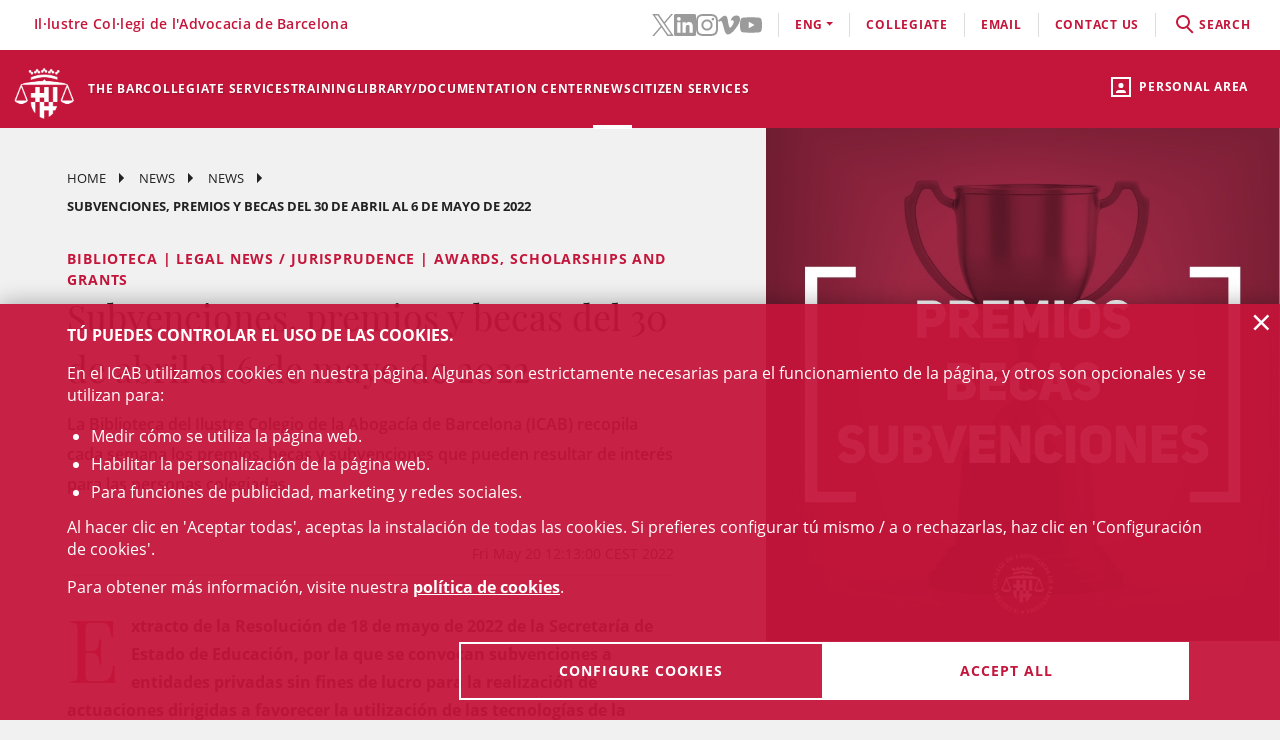

--- FILE ---
content_type: text/html;charset=UTF-8
request_url: https://www.icab.cat/en/actualitat/noticies/news/Subvenciones-premios-y-becas-del-30-de-abril-al-6-de-mayo-de-2022-00001/
body_size: 14303
content:
<!DOCTYPE html>
<html lang="en">
	<head>
		<script>
	window.dataLayer = window.dataLayer || [];
	window.dataLayer.push({ 'userStatus': 'loggedOut' });
</script><script>(function(w,d,s,l,i){w[l]=w[l]||[];w[l].push({'gtm.start': new Date().getTime(),event:'gtm.js'});var f=d.getElementsByTagName(s)[0], j=d.createElement(s),dl=l!='dataLayer'?'&l='+l:'';j.async=true;j.src= 'https://www.googletagmanager.com/gtm.js?id='+i+dl;f.parentNode.insertBefore(j,f);})(window,document,'script','dataLayer','GTM-WZ6D28F');</script><title>Subvenciones, premios y becas del 30 de abril al 6 de mayo de 2022</title>
<link rel="alternate" hreflang="ca" href="/ca/actualitat/noticies/noticia/Subvencions-premis-i-beques-del-14-al-20-de-maig-de-2022/" />
<link rel="alternate" hreflang="es" href="/es/actualidad/noticias/noticia/Subvenciones-premios-y-becas-del-30-de-abril-al-6-de-mayo-de-2022-00001/" />
<link type="text/css" rel="stylesheet" media="screen"	href="/export/system/modules/cat.icab.theme/resources/css/icab.css_333375677.css" />
<link type="text/css" rel="stylesheet" media="print"	href="/export/system/modules/cat.icab.theme/resources/css/icab-print.css_1061108441.css" />

<meta name="description"	content="" />
<meta name="keywords"		content="" />
<meta name="og:type" content="article" />
<meta name="og:url" content="http://www.icab.cat/en/actualitat/noticies/news/Subvenciones-premios-y-becas-del-30-de-abril-al-6-de-mayo-de-2022-00001/" />
<meta name="twitter:card" content="summary" />
<meta name="twitter:site" content="@ICABarcelona" />
<meta name="twitter:url" content="http://www.icab.cat/en/actualitat/noticies/news/Subvenciones-premios-y-becas-del-30-de-abril-al-6-de-mayo-de-2022-00001/" />
<link type="image/x-icon" rel="shortcut icon" href="/export/system/modules/cat.icab.theme/resources/images/favicon.jpg" />
<meta charset="utf-8" />
<meta name="robots"				content="all" />
<meta name="viewport"			content="width=device-width,initial-scale=1,user-scalable=no" />
<meta name="HandheldFriendly"	content="true" />
<meta name="format-detection"	content="telephone=no" />
<meta name="theme-color"		content="#C60044"/>
<meta name="msapplication-square70x70logo" content="/export/system/modules/cat.icab.theme/resources/images/pwa/icon-72x72.png" />
<meta name="msapplication-square150x150logo" content="/export/system/modules/cat.icab.theme/resources/images/pwa/icon-152x152.png" />
<meta name="msapplication-wide310x150logo" content="/export/system/modules/cat.icab.theme/resources/images/pwa/icon-384x384.png" />
<meta name="msapplication-square310x310logo" content="/export/system/modules/cat.icab.theme/resources/images/pwa/icon-384x384.png" />
<meta name="referrer" content="no-referrer-when-downgrade" />
<link rel="apple-touch-icon" sizes="57x57" href="/export/system/modules/cat.icab.theme/resources/images/pwa/icon-72x72.png" />
<link rel="apple-touch-icon" sizes="60x60" href="/export/system/modules/cat.icab.theme/resources/images/pwa/icon-72x72.png" />
<link rel="apple-touch-icon" sizes="72x72" href="/export/system/modules/cat.icab.theme/resources/images/pwa/icon-72x72.png" />
<link rel="apple-touch-icon" sizes="76x76" href="/export/system/modules/cat.icab.theme/resources/images/pwa/icon-96x96.png" />
<link rel="apple-touch-icon" sizes="114x114" href="/export/system/modules/cat.icab.theme/resources/images/pwa/icon-128x128.png" />
<link rel="apple-touch-icon" sizes="120x120" href="/export/system/modules/cat.icab.theme/resources/images/pwa/icon-144x144.png" />
<link rel="apple-touch-icon" sizes="144x144" href="/export/system/modules/cat.icab.theme/resources/images/pwa/icon-144x144.png" />
<link rel="apple-touch-icon" sizes="152x152" href="/export/system/modules/cat.icab.theme/resources/images/pwa/icon-152x152.png" />
<link rel="apple-touch-icon" sizes="180x180" href="/export/system/modules/cat.icab.theme/resources/images/pwa/icon-192x192.png" />
<script>
	
            const token = null;
		</script></head>
	<body>
		<noscript><iframe src="https://www.googletagmanager.com/ns.html?id=GTM-WZ6D28F" height="0" width="0" style="display:none;visibility:hidden"></iframe></noscript><div class="ot-main-page-container">
			<header>
				<section class="ot-main-header" id="ot-main-header">
	<div id="mobile-topbar">
		<span data-add-body-class="mobile-menu-open">
			<img src="/system/modules/cat.icab.theme/resources/images/logo.png" alt="open menu" class="mobile-topbar__menu-icon">
			menú
		</span>
		<div class="position-center-xy mobile-topbar__title">Advocacia Barcelona</div>
	</div>
	<span class="ot-icon-search-mobile d-lg-none" data-toggle-body-class="search-menu-open">
		<span class="ot-icon ot-icon-mglass text-inverse big"></span>
	</span>
	<div class="personal-area-ext-container">
		<span class="personal-area d-none d-lg-block" data-toggle-body-class="personal-area-desktop-open" data-remove-class-on-external-click=".personal-area-form">
					<span class="ot-icon ot-icon-profile"></span>
					<span class="text">Personal area</span>
				</span>
				<span class="personal-area personal-area-mobile-icon d-lg-none" data-toggle-body-class="personal-area-open">
					<span class="ot-icon ot-icon-profile"></span>
				</span>
				<div class="personal-area-container">
					<div class="personal-area-form non-selectable">
						<form action="/rest/access/login" method="post" accept-charset="ISO-8859-1" id="login-form-330">
	<input id="redirect-330" name="redirect" type="hidden" value="/en/area-personal/" />		
	<div class="container-fluid">
		<div class="row no-gutters">
			<h3 class="title"><span class="profile"></span><span class="close" data-remove-body-class="personal-area-open">&times;</span>Personal area</h3>
			<div class="col-12">
				<div class="icab-form-group">
					<label for="input-name-330">User</label>
					<input type="text" name="name" id="input-id-330" placeholder="ICAB User / DNI / Email" value="" autocomplete="off" />
					<span class="info">COllegiate number or ICAB user / DNI / Email</span>
					</div>
			</div>
			<div class="col-12">
				<div class="icab-form-group mb-0">
					<label for="input-pwd-330">Password</label>
					<input type="password" name="pwd" id="input-pwd-330" placeholder="Password" value="" autocomplete="off" />
				</div>
				<a href="/en/access/recordar-contrasenya/" class="seemore-link-desktop">forgot passowrd</a>
				</div>
			<div class="personal-area-footer">
						<input type="submit" value="enter" autocomplete="off" accesskey="l" />
						<a href="/rest/access/login-cert?redirect=/en/area-personal/" onclick="(new IcabOverlay({body: 'Validating the digital certificate ...'})).open()" class="ot-input-button ot-button-inverse">enters with digital certificate</a>
						<p>I'm not an ICAB user</p>
						<a href="/en/access/nou-usuari/index.html" class="ot-input-button ot-button-inverse">register</a>
					</div>
				</div>
	</div>
	<script>
	document.querySelectorAll('#login-form-330').forEach(f => { 
		f.addEventListener("submit", e => {
			window.dataLayer = window.dataLayer || [];
			window.dataLayer?.push({ 'event': 'userLogin' });
		});
	})
</script></form></div>
				</div>
			</div>
	<section id="mobile-menu">
		<span data-remove-body-class="mobile-menu-open">&times;</span>
<nav class="ot-navbar">
	<a href="/en/index.html" class="ot-logo" accesskey="0"><img src="/export/system/modules/cat.icab.theme/resources/images/logo.png" alt="ICAB logo" /></a>
	<ol class="ot-list-l1 ot-navbar-links"><li><a href="/en/index.html">Home</a></li><li class="ot-has-children"><a href="/en/colegi/coneix-el-col-legi/the-president/" target="_self" accesskey="1">The Bar</a><ol class="ot-list-l2"><li class="ot-has-children"><a href="/en/colegi/coneix-el-col-legi/the-president/" target="_self">The Bar Association</a><ol class="ot-list-l3"><li><a href="/en/colegi/coneix-el-col-legi/the-president/" target="_self">The President</a></li><li><a href="/en/colegi/coneix-el-col-legi/the-board/" target="_self">The Board</a></li><li><a href="/en/colegi/coneix-el-col-legi/presentacio-i-funcions-video-institucional/" target="_self">Presentation and functions</a></li><li><a href="/en/colegi/coneix-el-col-legi/acords-de-la-junta/" target="_self">Council agreements</a></li><li><a href="/en/colegi/coneix-el-col-legi/finestra-unica/" target="_self">One-Stop Shop</a></li><li><a href="/en/colegi/coneix-el-col-legi/assemblees-generals/" target="_self">General Assemblies</a></li><li class="ot-has-children"><a href="/en/colegi/coneix-el-col-legi/transparencia/" target="_self">Transparency</a><ol class="ot-list-l4"></ol></li><li><a href="/en/colegi/coneix-el-col-legi/telefon-vermell/" target="_self">Red Telephone</a></li><li><a href="/en/colegi/coneix-el-col-legi/diputats-de-guardia/" target="_self">Guard deputies</a></li><li><a href="/en/colegi/coneix-el-col-legi/delegacions/" target="_self">Local Offices</a></li><li><a href="/en/colegi/coneix-el-col-legi/institucions-vinculades/" target="_self">Related Institutions</a></li><li class="ot-has-children"><a href="/en/colegi/coneix-el-col-legi/organs-consultius/" target="_self">Advisory bodies</a><ol class="ot-list-l4"></ol></li><li><a href="/en/colegi/coneix-el-col-legi/activitats-social-teatre-futbol-i-coral/" target="_self">Social activities (theater, football and choir)</a></li><li class="ot-has-children"><a href="/en/colegi/coneix-el-col-legi/responsabilitat-social-corporativa/" target="_self">Corporate Social Responsibility</a><ol class="ot-list-l4"></ol></li><li class="ot-has-children"><a href="/en/colegi/coneix-el-col-legi/accio-internacional/" target="_self">International Action</a><ol class="ot-list-l4"></ol></li><li class="ot-has-children"><a href="/en/colegi/coneix-el-col-legi/sala-de-premsa/notes-de-premsa/" target="_self">Newsroom</a><ol class="ot-list-l4"></ol></li></ol></li><li><a href="/en/colegi/comissions-i-seccions/" target="_self">Committees and Sections</a></li><li><a href="/en/colegi/normativa-professional-i-collegial/" target="_self">Professional Rules</a></li><li class="ot-has-children"><a href="/en/colegi/el-palauet-casades/" target="_self">El Palauet Casades</a><ol class="ot-list-l3"><li class="d-none-navbar"><a href="/en/colegi/el-palauet-casades/sales-i-espais-collegiats/" target="_self">Other rooms</a></li><li class="d-none-navbar"><a href="/en/colegi/el-palauet-casades/historia/" target="_self">History</a></li><li class="d-none-navbar"><a href="/en/colegi/el-palauet-casades/visites-guiades/" target="_self">Guided tours for citizens</a></li><li class="d-none-navbar"><a href="/en/colegi/el-palauet-casades/ubicacio-i-contacte/" target="_self">Map and contact</a></li></ol></li><li><a href="/en/colegi/publicacions-icab/" target="_self">ICAB Publications</a></li><li class="ot-has-children"><a href="/en/colegi/servicio-de-empleo-y-orientacion-profesional-soop/" target="_self">Servicio de Empleo y Orientación Profesional (SOOP)</a><ol class="ot-list-l3"><li><a href="/en/colegi/servicio-de-empleo-y-orientacion-profesional-soop/abogacia-emprendedora/" target="_self">Abogacía Emprendedora</a></li><li><a href="/en/colegi/servicio-de-empleo-y-orientacion-profesional-soop/asesoramiento-personalizado/" target="_self">Asesoramiento personalizado</a></li><li><a href="/en/colegi/servicio-de-empleo-y-orientacion-profesional-soop/bolsa-de-trabajo-icab/" target="_self">Bolsa de Trabajo ICAB</a></li><li><a href="/en/colegi/servicio-de-empleo-y-orientacion-profesional-soop/orientacion-e-intermediacion-laboral/" target="_self">Orientación e Intermediación Laboral</a></li><li><a href="/en/colegi/servicio-de-empleo-y-orientacion-profesional-soop/tips-and-models/" target="_self">Tips and models</a></li><li><a href="/en/colegi/servicio-de-empleo-y-orientacion-profesional-soop/useful-links/" target="_self">Useful links</a></li></ol></li><li class="ot-has-children"><a href="/en/colegi/alta/index.html" target="_self">Date de alta</a><ol class="ot-list-l3"><li><a href="/en/colegi/alta/index.html" target="_self">Date de alta</a></li><li class="ot-has-children"><a href="/en/colegi/alta/ejercientes/" target="_self">Ejercientes</a><ol class="ot-list-l4"></ol></li><li class="ot-has-children"><a href="/en/colegi/alta/no-ejercientes/" target="_self">No ejercientes</a><ol class="ot-list-l4"></ol></li><li><a href="/en/colegi/alta/estudiantes-asociados/" target="_self">Estudiantes asociados/as</a></li><li><a href="/en/colegi/alta/profesionales-asociados/" target="_self">Profesionales asociados/as</a></li><li><a href="/en/colegi/alta/sesiones-orientacion-profesional/" target="_self">Sesiones Orientación Profesional</a></li></ol></li><li><a href="/en/colegi/contacta/departaments/" target="_self">Contact</a></li></ol></li><li class="ot-has-children"><a href="/en/servicios-y-tramites-colegiales/tramites-colegiales/" target="_self" accesskey="2">Collegiate services</a><ol class="ot-list-l2"><li class="ot-has-children"><a href="/en/servicios-y-tramites-colegiales/tramites-colegiales/" target="_self">All procedures and services</a><ol class="ot-list-l3"><li class="d-none-navbar"><a href="/en/servicios-y-tramites-colegiales/tramites-colegiales/aca-sp/" target="_self">Información para tramitar el certificado digital ACA para representante de sociedades profesionales inscritas en el Registro de Sociedades Profesionales del ICAB</a></li></ol></li><li><a href="/en/servicios-y-tramites-colegiales/ejercientes/" target="_self">Practising</a></li><li><a href="/en/servicios-y-tramites-colegiales/no-ejercientes/" target="_self">Non Practising</a></li><li><a href="/en/servicios-y-tramites-colegiales/profesionales-asociados/" target="_self">Associated Professionals</a></li><li><a href="/en/servicios-y-tramites-colegiales/estudiantes-asociados/" target="_self">Associated Students</a></li><li><a href="/en/servicios-y-tramites-colegiales/faqs/" target="_self">Frequently asked questions (FAQs)</a></li></ol></li><li class="ot-has-children"><a href="/en/formacion/toda-la-oferta-formativa/" target="_self" accesskey="3">Training</a><ol class="ot-list-l2"><li><a href="/en/formacion/toda-la-oferta-formativa/" target="_self">All training offer</a></li><li class="ot-has-children"><a href="/en/formacion/1st-european-congress-on-personal-insolvency/" target="_self">1st European Congress on Personal Insolvency</a><ol class="ot-list-l3"><li><a href="/en/formacion/1st-european-congress-on-personal-insolvency/home/" target="_self">Videos</a></li><li><a href="/en/formacion/1st-european-congress-on-personal-insolvency/program/" target="_self">Program</a></li><li><a href="/en/formacion/1st-european-congress-on-personal-insolvency/registration/" target="_self">Registration</a></li><li><a href="/en/formacion/1st-european-congress-on-personal-insolvency/honor-committee/" target="_self">Honour Committee</a></li><li><a href="/en/formacion/1st-european-congress-on-personal-insolvency/scientific-committee/" target="_self">Scientific Committee</a></li><li><a href="/en/formacion/1st-european-congress-on-personal-insolvency/organizing-committee/" target="_self">Organizing Committee</a></li><li><a href="/en/formacion/1st-european-congress-on-personal-insolvency/panelists/" target="_self">Panelists</a></li><li><a href="/en/formacion/1st-european-congress-on-personal-insolvency/bibliography/" target="_self">Bibliography</a></li></ol></li><li class="ot-has-children"><a href="/en/formacion/escuela-de-practica-juridica/" target="_self">School of Legal Practice - EPJ</a><ol class="ot-list-l3"><li><a href="/en/formacion/escuela-de-practica-juridica/Postgraduate-in-Legal-Practice-EPJ-ICAB/" target="_self">Postgraduate in Legal Practice EPJ-ICAB</a></li><li><a href="/en/formacion/escuela-de-practica-juridica/Subjects-and-Topics/" target="_self">Subjects and Topics</a></li><li><a href="/en/formacion/escuela-de-practica-juridica/Teachers/" target="_self">Teachers</a></li><li><a href="/en/formacion/escuela-de-practica-juridica/Requirements-and-registration/" target="_self">Requirements and registration</a></li><li><a href="/en/formacion/escuela-de-practica-juridica/Rules/" target="_self">Rules</a></li><li><a href="/en/formacion/escuela-de-practica-juridica/Practices/" target="_self">Practices</a></li><li><a href="/en/formacion/escuela-de-practica-juridica/the-school-epj/" target="_self">The School </a></li></ol></li><li><a href="/en/formacion/masters-de-acceso-a-la-profesion/" target="_self">Másters de acceso a la profesión</a></li><li class="ot-has-children"><a href="/en/formacion/masters-de-especializacion/" target="_self">Másters de especialización</a><ol class="ot-list-l3"><li><a href="/en/formacion/masters-de-especializacion/icab-masters/" target="_self">ICAB Masters</a></li><li><a href="/en/formacion/masters-de-especializacion/campus-requisitos-para-acceder-a-un-master/" target="_self">Requisitos para acceder a un Máster</a></li><li><a href="/en/formacion/masters-de-especializacion/masters-tramites-de-matricula/" target="_self"> Trámites de matrícula Másters</a></li><li><a href="/en/formacion/masters-de-especializacion/masters-superacion/" target="_self">Superación Másters</a></li><li><a href="/en/formacion/masters-de-especializacion/masters-normas/" target="_self">Normas Másters</a></li><li><a href="/en/formacion/masters-de-especializacion/practicas-epj-y-masters/" target="_self">Prácticas </a></li><li><a href="/en/formacion/masters-de-especializacion/dotaciones-becas/" target="_self">Dotaciones becas</a></li></ol></li><li><a href="/en/formacion/formacion-incompany/" target="_self">Formación In Company</a></li><li class="ot-has-children"><a href="/en/formacion/formacion-continua/" target="_self">Formación continua</a><ol class="ot-list-l3"><li class="ot-has-children"><a href="/en/formacion/formacion-continua/formats-audiovisuals/" target="_self">Formats audiovisuals</a><ol class="ot-list-l4"></ol></li><li class="ot-has-children"><a href="/en/formacion/formacion-continua/e-learning/" target="_self">e-Learning</a><ol class="ot-list-l4"></ol></li><li><a href="/en/formacion/formacion-continua/idiomas/" target="_self">Languages</a></li><li><a href="/en/formacion/formacion-continua/alta-baja-de-comisiones-secciones/" target="_self"> Alta/baja de Comisiones y Secciones</a></li></ol></li><li class="ot-has-children"><a href="/en/formacion/international-training/" target="_self">International Training</a><ol class="ot-list-l3"><li class="d-none-navbar ot-has-children"><a href="/en/formacion/international-training/erasmus-plus-/" target="_self">Erasmus +</a><ol class="ot-list-l4"></ol></li><li class="d-none-navbar"><a href="/en/formacion/international-training/academy-era/" target="_self">Academy of European Law: ERA</a></li><li class="d-none-navbar"><a href="/en/formacion/international-training/young-european-lawyers-academy/" target="_self">Young European Lawyers Academy</a></li><li class="d-none-navbar"><a href="/en/formacion/international-training/young-lawyers-contest/" target="_self">Young Lawyers Contest</a></li><li class="d-none-navbar"><a href="/en/formacion/international-training/upcoming-international-training-courses/" target="_self">Upcoming International Training courses</a></li></ol></li><li><a href="/en/formacion/busqueda/" target="_self">All training</a></li></ol></li><li class="ot-has-children"><a href="http://biblio.icab.cat/" target="_blank" accesskey="4">Library/Documentation Center</a><ol class="ot-list-l2"><li class="ot-has-children"><a href="http://biblio.icab.cat/" target="_blank">Library</a><ol class="ot-list-l3"><li class="ot-has-children"><a href="/en/conocimiento/biblioteca/alertas-juridicas/" target="_self">Alertas jurídicas</a><ol class="ot-list-l4"></ol></li><li><a href="http://biblio.icab.cat/" target="_blank">Library Catalog</a></li><li class="ot-has-children"><a href="/en/conocimiento/biblioteca/biblioteca-digital/" target="_self">Digital Library</a><ol class="ot-list-l4"></ol></li><li><a href="/en/conocimiento/biblioteca/hemeroteca/" target="_self">Digital Archive</a></li><li><a href="/en/conocimiento/biblioteca/legislacion-jurisprudencia-y-doctrina/" target="_self">Database</a></li><li class="ot-has-children"><a href="/en/conocimiento/biblioteca/conoce-la-biblioteca/" target="_self">Relevant library data</a><ol class="ot-list-l4"></ol></li><li><a href="/en/conocimiento/biblioteca/centro-de-documentacion/" target="_self">Documentation center</a></li><li class="ot-has-children"><a href="/en/conocimiento/biblioteca/servicios/" target="_self">Library services</a><ol class="ot-list-l4"></ol></li></ol></li><li class="ot-has-children"><a href="/en/conocimiento/publicaciones/" target="_self">Publications</a><ol class="ot-list-l3"><li><a href="/en/conocimiento/publicaciones/mon-juridic/" target="_self">Món Jurídic</a></li><li><a href="/en/conocimiento/publicaciones/boletin-de-actualidad-juridica-del-gaj-barcelona/" target="_self">Boletín de actualidad jurídica del GAJ Barcelona</a></li><li><a href="/en/conocimiento/publicaciones/comunicaciones-electonicas/" target="_self">Comunicaciones electrónicas</a></li><li><a href="/en/conocimiento/publicaciones/informes-icab/" target="_self">Informes ICAB</a></li><li><a href="/en/conocimiento/publicaciones/europa-en-breve/" target="_self">Europa en breve</a></li><li><a href="/en/conocimiento/publicaciones/abogacia.es/" target="_self">Abogacia.es</a></li><li class="ot-has-children"><a href="/en/conocimiento/publicaciones/a-la-carta/" target="_self">A la carta</a><ol class="ot-list-l4"></ol></li></ol></li></ol></li><li class="selected ot-has-children"><a href="/en/actualitat/agenda/" target="_self" accesskey="5">News</a><ol class="ot-list-l2"><li><a href="/en/actualitat/agenda/" target="_self">Events</a></li><li class="selected"><a href="/en/actualitat/noticies/" target="_self">News</a></li><li><a href="/en/actualitat/actualitat-juridica/" target="_self">Legal news</a></li><li><a href="/en/actualitat/recull-de-premsa/" target="_self"> Press releases</a></li><li><a href="/en/actualitat/subvencions-premis-i-beques/" target="_self">Grants, aids, subsidies and prizes</a></li><li><a href="/en/actualitat/documents/" target="_self">Documents</a></li><li><a href="/en/actualitat/other-entities/" target="_self">Other entities</a></li></ol></li><li class="ot-has-children"><a href="/en/servicios-a-la-ciudadania/" target="_self" accesskey="6">Citizen services</a><ol class="ot-list-l2"><li class="ot-has-children"><a href="/en/servicios-a-la-ciudadania/necesito-un-abogado/" target="_self">Necesito un abogado/a</a><ol class="ot-list-l3"><li><a href="/en/servicios-a-la-ciudadania/necesito-un-abogado/buscador-de-profesionales/" target="_self">Buscador de profesionales</a></li></ol></li><li class="ot-has-children"><a href="/en/servicios-a-la-ciudadania/justicia-gratuita/" target="_self">Legal Aid</a><ol class="ot-list-l3"><li class="ot-has-children"><a href="/en/servicios-a-la-ciudadania/justicia-gratuita/servicio-de-orientacion-juridica-puntos-soj/" target="_self">Servicio de Orientación Jurídica - Puntos SOJ</a><ol class="ot-list-l4"></ol></li><li><a href="/en/servicios-a-la-ciudadania/justicia-gratuita/soj-on-line/" target="_self">SOJ On-line</a></li></ol></li><li class="ot-has-children"><a href="/en/servicios-a-la-ciudadania/registro-profesionales/" target="_self">Professional Directory</a><ol class="ot-list-l3"><li><a href="/en/servicios-a-la-ciudadania/registro-profesionales/administradores-concursales/" target="_self">Administradores y Administradoras concursales</a></li><li><a href="/en/servicios-a-la-ciudadania/registro-profesionales/contadores-partidores/" target="_self">Contadores/-as-partidores/-as</a></li><li><a href="/en/servicios-a-la-ciudadania/registro-profesionales/auditores-en-entornos-tecnologicos/" target="_self">Auditores y Auditoras en entornos tecnológicos</a></li><li><a href="/en/servicios-a-la-ciudadania/registro-profesionales/abogados-servicios-probono-ico/" target="_self">Abogados y Abogadas Servicios Probono ICO</a></li><li><a href="/en/servicios-a-la-ciudadania/registro-profesionales/arbitros/" target="_self">Profesionales del arbitraje</a></li><li><a href="/en/servicios-a-la-ciudadania/registro-profesionales/mediadores/" target="_self">Abogacía mediadora</a></li></ol></li><li><a href="/en/servicios-a-la-ciudadania/obtencion-certificaciones-catastrales/" target="_self">Obtención certificaciones catastrales</a></li><li class="ot-has-children"><a href="/en/servicios-a-la-ciudadania/reclamaciones/" target="_self">Complaints</a><ol class="ot-list-l3"><li><a href="/en/servicios-a-la-ciudadania/reclamaciones/formulario-reclamacion/" target="_self">Formulario reclamación</a></li></ol></li><li class="ot-has-children"><a href="/en/servicios-a-la-ciudadania/ADR-General/" target="_self">ADR-ICAB Center for Alternative Conflict Resolution</a><ol class="ot-list-l3"><li><a href="/en/servicios-a-la-ciudadania/ADR-General/adr-fbe/" target="_self">ADR - FBE</a></li></ol></li></ol></li></ol>
</nav><section class="ot-topbar">
	<div class="company-name">Il·lustre Col·legi de l'Advocacia de Barcelona</div>
	<div class="options-wrapper">
		<div class="options">
			<div class="d-none d-lg-block">
				<ul class="social-links-list">
				 	<li>
								<a href="https://twitter.com/ICABarcelona" target="_blank" aria-label="Twitter(link opens in new windows)" rel="noopener">
									<svg class="svg-icon" aria-hidden="true">
	<title></title>
	<use xlink:href="#twitter"></use>
</svg></a>
							</li>
						<li>
								<a href="https://www.linkedin.com/school/advocaciabarcelona/" target="_blank" aria-label="LinkedIn(link opens in new windows)" rel="noopener">
									<svg class="svg-icon" aria-hidden="true">
	<title></title>
	<use xlink:href="#linkedin"></use>
</svg></a>
							</li>
						<li>
								<a href="https://www.instagram.com/icabarcelona/" target="_blank" aria-label="Instagram(link opens in new windows)" rel="noopener">
									<svg class="svg-icon" aria-hidden="true">
	<title></title>
	<use xlink:href="#instagram"></use>
</svg></a>
							</li>
						<li>
								<a href="https://vimeo.com/advocaciabarcelona" target="_blank" aria-label="Vimeo(link opens in new windows)" rel="noopener">
									<svg class="svg-icon" aria-hidden="true">
	<title></title>
	<use xlink:href="#vimeo"></use>
</svg></a>
							</li>
						<li>
								<a href="https://www.youtube.com/c/advocaciabarcelona " target="_blank" aria-label="YouTube(link opens in new windows)" rel="noopener">
									<svg class="svg-icon" aria-hidden="true">
	<title></title>
	<use xlink:href="#youtube"></use>
</svg></a>
							</li>
						</ul>
			</div>
			<div class="d-lg-none">
				<div class="dropdown icab-dropdown">
					<span class="dropdown-toggle" id="dropdownMenuButton" data-toggle="dropdown" aria-haspopup="true" aria-expanded="false">
	follow us</span>
<ul class="dropdown-menu" aria-labelledby="dropdownMenuButton">
	<li>
				<a href="https://twitter.com/ICABarcelona" target="_blank" aria-label="Twitter(link opens in new windows)" rel="noopener">
					<svg class="svg-icon" aria-hidden="true">
	<title></title>
	<use xlink:href="#twitter"></use>
</svg><span>Twitter</span>
				</a>
			</li>
		<li>
				<a href="https://www.linkedin.com/school/advocaciabarcelona/" target="_blank" aria-label="LinkedIn(link opens in new windows)" rel="noopener">
					<svg class="svg-icon" aria-hidden="true">
	<title></title>
	<use xlink:href="#linkedin"></use>
</svg><span>LinkedIn</span>
				</a>
			</li>
		<li>
				<a href="https://www.instagram.com/icabarcelona/" target="_blank" aria-label="Instagram(link opens in new windows)" rel="noopener">
					<svg class="svg-icon" aria-hidden="true">
	<title></title>
	<use xlink:href="#instagram"></use>
</svg><span>Instagram</span>
				</a>
			</li>
		<li>
				<a href="https://vimeo.com/advocaciabarcelona" target="_blank" aria-label="Vimeo(link opens in new windows)" rel="noopener">
					<svg class="svg-icon" aria-hidden="true">
	<title></title>
	<use xlink:href="#vimeo"></use>
</svg><span>Vimeo</span>
				</a>
			</li>
		<li>
				<a href="https://www.youtube.com/c/advocaciabarcelona " target="_blank" aria-label="YouTube(link opens in new windows)" rel="noopener">
					<svg class="svg-icon" aria-hidden="true">
	<title></title>
	<use xlink:href="#youtube"></use>
</svg><span>YouTube</span>
				</a>
			</li>
		</ul></div>
			</div>
			<div class="language-dropdown">
				<div class="dropdown icab-dropdown">
					<span class="dropdown-toggle" id="dropdownMenuButton" data-toggle="dropdown" aria-haspopup="true" aria-expanded="false">eng</span>
<ul class="dropdown-menu" aria-labelledby="dropdownMenuButton"><li class="ot-l1"><a href="/ca/actualitat/noticies/noticia/Subvencions-premis-i-beques-del-14-al-20-de-maig-de-2022/">cat</a></li><li class="ot-l1"><a href="/es/actualidad/noticias/noticia/Subvenciones-premios-y-becas-del-30-de-abril-al-6-de-mayo-de-2022-00001/">ESP</a></li></ul></div>
			</div>
			<div><a href="/en/colegi/alta/index.html">Collegiate</a></div>
			<div><a target="_blank" href="https://mail.google.com">email</a></div>
			<div><a href="/en/colegi/contacta/departaments/" accesskey="c">contact us</a></div>
			<div class="search-container" data-toggle-body-class="search-menu-open">
				<span class="search-desktop">
					<span class="search">
						<span class="ot-icon ot-icon-mglass"></span>search</span>
					<span class="search-close">close</span>
				</span>
			</div>
		</div>
	</div>
	<section class="search-form">
	<form method="get" action="/en/search/" class="main-search-form" data-store-search-on-submit="Latest searches">
		<div class="ot-search-input">
			<input type="search" placeholder="What are you looking for?" name="q" id="input-q-top" value="" autocomplete="off" aria-label="search" /><span class="ot-icon ot-icon-mglass text"></span>
			<span class="ot-icon ot-icon-left-arrow text" data-remove-body-class="search-menu-open"></span>
		</div>
		<a href="/en/servicios-a-la-ciudadania/necesito-un-abogado/buscador-de-profesionales/" class="professionals-search-button"><span>professional search</span><span class="ot-icon ot-icon-right-arrow light"></span></a>
	</form>
	</section></section></section>
	<section class="ot-main-inner-header">
		</section>
</section></header>
			<main class="ot-main-content-container" data-page-type="icab-news">
				<div class="ot-main-content">
					<section id="main-content">
						<div  id="centercontainer" ><section>
		<div class="section-container bg-body">
			<div class="section-content">
				<div class="detail-page">
					<nav class="ot-nav-breadcrumb inverse">
	<ol>
		<li><a href="/en/index.html">Home</a></li>
		<li><a href="/en/actualitat/agenda/">News</a></li>
			<li><a href="/en/actualitat/noticies/">News</a></li>
			<li><span>Subvenciones, premios y becas del 30 de abril al 6 de mayo de 2022</span></li>
	</ol>
</nav><div class="detail-header">
	<div class="title-pretitle">
		<span class="pretitle">
					<span class="card-pretitle">
		Biblioteca | Legal News / Jurisprudence | Awards, Scholarships and Grants</span>
</span>
			<h1 class="title">Subvenciones, premios y becas del 30 de abril al 6 de mayo de 2022</h1>
		</div>
	<div class="lead"><p>La Biblioteca del Ilustre Colegio de la Abogacía de Barcelona (ICAB) recopila cada semana los premios, becas y subvenciones que pueden resultar de interés para las personas colegiadas.&nbsp;</p></div>
	<div class="container-fluid date-author">
			<div class="row">
				<div class="col-12 col-md-6"></div>
				<div class="col-12 col-md-6">Fri May 20 12:13:00 CEST 2022</div>
			</div>
		</div>
	</div><div class="detail-body"><p><strong>Extracto de la Resolución de 18 de mayo de 2022 de la Secretaría de Estado de Educación, por la que se convocan subvenciones a entidades privadas sin fines de lucro para la realización de actuaciones dirigidas a favorecer la utilización de las tecnologías de la información y de la comunicación por parte del alumnado que presente necesidades educativas especiales derivadas de discapacidad durante el curso escolar 2022-2023&nbsp;<br /></strong><a href="https://www.boe.es/boe/dias/2022/05/20/pdfs/BOE-B-2022-15726.pdf">https://www.boe.es/boe/dias/2022/05/20/pdfs/BOE-B-2022-15726.pdf&nbsp;</a><br />Publicat al BOE de 20-05-2022<br />Plazo de presentación de solicitudes: Quince días hábiles a partir del día siguiente al de la publicación de este extracto en el Boletín Oficial del Estado. La presentación de las solicitudes se podrá realizar hasta las 14.30 horas del día que finalice el plazo señalado.</p>
<p><strong>Extracto de la Resolución de 18 de mayo de 2022 de la Secretaría de Estado de Educación, por la que se convocan subvenciones a entidades privadas sin fines de lucro para la realización de actuaciones dirigidas a la atención educativa de personas adultas que presenten necesidades educativas especiales durante el curso escolar 2022-2023&nbsp;<br /></strong><a href="https://www.boe.es/boe/dias/2022/05/20/pdfs/BOE-B-2022-15727.pdf">https://www.boe.es/boe/dias/2022/05/20/pdfs/BOE-B-2022-15727.pdf</a>&nbsp;<br />Publicat al BOE de 20-05-2022<br />Plazo de presentación de solicitudes: Quince días hábiles a partir del día siguiente al de la publicación de este extracto en el Boletín Oficial del Estado. La presentación de las solicitudes se podrá realizar hasta las 14.30 horas del día que finalice el plazo señalado.</p>
<p><strong>Extracto de la Resolución de 18 de mayo de 2022 de la Secretaría de Estado de Educación, por la que se convocan subvenciones a entidades privadas sin fines de lucro para la realización de actuaciones dirigidas a la atención del alumnado con necesidad específica de apoyo educativo y a la compensación de desigualdades en educación durante el curso escolar 2022-2023&nbsp;<br /></strong><a href="https://www.boe.es/boe/dias/2022/05/20/pdfs/BOE-B-2022-15728.pdf">https://www.boe.es/boe/dias/2022/05/20/pdfs/BOE-B-2022-15728.pdf</a>&nbsp;<br />Publicat al BOE de 20-05-2022&nbsp;<br />Plazo de presentación de solicitudes: Quince días hábiles a partir del día siguiente al de la publicación de este extracto en el Boletín Oficial del Estado. La presentación de las solicitudes se podrá realizar hasta las 14.30 horas del día que finalice el plazo señalado.</p>
<p><strong>Extracto de la Resolución de 18 de mayo de 2022 de la Secretaría de Estado para la Agenda 2030, por la que se convocan subvenciones para la realización de actividades relacionadas con la promoción e implementación de la Agenda 2030 para el Desarrollo Sostenible en España&nbsp;<br /></strong><a href="https://www.boe.es/boe/dias/2022/05/20/pdfs/BOE-B-2022-15734.pdf">https://www.boe.es/boe/dias/2022/05/20/pdfs/BOE-B-2022-15734.pdf</a>&nbsp;<br />Publicat al DOGC de 20-05-2022<br />El plazo de presentación de solicitudes será de un mes a contar desde el día siguiente al de la publicación de este extracto en el "Boletín Oficial del Estado".</p>
<p><strong>Extracto de la Orden de 12 de mayo de 2022 por la que se convocan las subvenciones establecidas en el artículo 6 del Real Decreto-ley 4/ 2022, de 15 de marzo, por el que se adoptan medidas urgentes de apoyo al sector agrario ante la pérdida de rentabilidad y por causa de la sequía&nbsp;<br /></strong><a href="https://www.boe.es/boe/dias/2022/05/19/pdfs/BOE-B-2022-15657.pdf">https://www.boe.es/boe/dias/2022/05/19/pdfs/BOE-B-2022-15657.pdf</a>&nbsp;<br />Publicat al BOE de 19-05-2022<br />El plazo de presentación de solicitudes comenzará el día siguiente al de la publicación de este extracto en el BOE y finalizará el 1 de diciembre de 2022.</p>
<p><strong>Extracto de la Orden de 12 de mayo de 2022 por la que se convocan las subvenciones previstas en el Real Decreto 388/2021, de 1 de junio, por el que se establecen las bases reguladoras de las subvenciones destinadas a la obtención de avales de la Sociedad Anónima Estatal de Caución Agraria S.M.E. (SAECA) por titulares de explotaciones agrarias, de operadores económicos del sector pesquero o de industrias agroalimentarias que garanticen préstamos para su financiación&nbsp;<br /></strong><a href="https://www.boe.es/boe/dias/2022/05/19/pdfs/BOE-B-2022-15658.pdf">https://www.boe.es/boe/dias/2022/05/19/pdfs/BOE-B-2022-15658.pdf</a>&nbsp;<br />Publicat al BOE de 19-05-2022<br />El plazo de presentación de solicitudes comenzará el día siguiente al de la publicación de este extracto en el BOE y finalizará a los cuatro meses.</p>
<p><strong>Extracto de la Orden por la que se aprueba la convocatoria correspondiente al año 2022 de ayudas públicas para las Infraestructuras Científicas y Técnicas Singulares en el marco del Plan de Recuperación, Transformación y Resiliencia&nbsp;<br /></strong><a href="https://www.boe.es/boe/dias/2022/05/19/pdfs/BOE-B-2022-15663.pdf">https://www.boe.es/boe/dias/2022/05/19/pdfs/BOE-B-2022-15663.pdf</a>&nbsp;<br />Publicat al BOE de 19-05-2022<br />El plazo de presentación de solicitudes será desde el día siguiente a la publicación del extracto de esta convocatoria en el «Boletín Oficial del Estado" hasta el 2 de junio de 2022 a las 14:00 horas (hora peninsular española).</p>
<p><strong>Extracto de la Resolución de 10 de mayo de 2022 de la Presidencia del Centro para el Desarrollo Tecnológico Industrial E.P.E. por la que se aprueba la convocatoria para el año 2022 del procedimiento de concesión de ayudas destinadas a nuevos proyectos empresariales de empresas innovadoras (Programa NEOTEC), en el marco del Plan de Recuperación, Transformación y Resiliencia y del Subprograma Estatal Crecimiento Innovador del Plan Estatal de Investigación Científica y Técnica y de Innovación&nbsp;<br /></strong><a href="https://www.boe.es/boe/dias/2022/05/19/pdfs/BOE-B-2022-15664.pdf">https://www.boe.es/boe/dias/2022/05/19/pdfs/BOE-B-2022-15664.pdf</a>&nbsp;<br />Publicat al BOE de 19-05-2022&nbsp;<br />El plazo de presentación de las solicitudes y documentación anexa comenzará a partir del día siguiente de la publicación del extracto de la convocatoria en el «Boletín Oficial del Estado» y finalizará el día 5 de julio de 2022, a las 12:00 horas del mediodía, hora peninsular.</p>
<p><strong>RESOLUCIÓ EDU/1469/2022, de 10 de maig, per la qual s'obre el procediment de convocatòria pública per a la concessió de subvencions per dotar de finançament addicional els centres privats que presten el Servei d'Educació de Catalunya en entorns de característiques socioeconòmiques desafavorides, per al curs 2021- 2022 (ref. BDNS 627130)&nbsp;<br /></strong><a href="https://portaldogc.gencat.cat/utilsEADOP/PDF/8671/1907556.pdf">https://portaldogc.gencat.cat/utilsEADOP/PDF/8671/1907556.pdf</a>&nbsp;<br />Publicat al DOGC de 19-05-2022<br />D'acord amb la base reguladora 4, les persones interessades poden presentar les sol·licituds i la documentació corresponent en el termini de 10 dies hàbils comptats a partir de l'endemà de la publicació d'aquesta Resolució al DOGC, exclusivament per via electrònica utilitzant la seu electrònica de la Generalitat de Catalunya i emplenant degudament el formulari de sol·licitud normalitzat disponible a l'apartat Tràmits del web de la Generalitat de Catalunya (http://tramits.gencat.cat). També es podrà accedir al formulari des del web del Departament d'Educació.</p>
<p><strong><a href="https://dogc.gencat.cat/ca/document-del-dogc/?documentId=928399">RESOLUCIÓ ACC/1471/2022, de 16 de maig, per la qual es convoquen les subvencions per a la implantació de sistemes voluntaris de gestió ambiental, respecte de la implantació i la renovació del sistema previst en el Reglament EMAS, per a l'any 2022 (ref. BDNS 627240)&nbsp;&nbsp;</a><br /></strong><a href="https://portaldogc.gencat.cat/utilsEADOP/PDF/8671/1907630.pdf">https://portaldogc.gencat.cat/utilsEADOP/PDF/8671/1907630.pdf&nbsp;</a><br />Publicat al DOGC de 19-05-2022<br />El termini de presentació de sol·licituds és d'un mes a comptar de l'endemà de la publicació d'aquesta Resolució al&nbsp;Diari Oficial de la Generalitat de Catalunya.</p>
<p><strong>Extracto de la Resolución de la Secretaría de Estado de Educación, por la que se convocan plazas para la realización de cursos de verano para la formación permanente del profesorado que ejerce en niveles anteriores al universitario, en convenio con la Universidad Nacional de Educación a Distancia y la Universidad Internacional Menéndez Pelayo&nbsp;<br /></strong><a href="https://www.boe.es/boe/dias/2022/05/18/pdfs/BOE-B-2022-15576.pdf">https://www.boe.es/boe/dias/2022/05/18/pdfs/BOE-B-2022-15576.pdf</a>&nbsp;<br />Publicat al BOE de 18-05-2022<br />El plazo de presentación de solicitudes será de 15 días naturales contados desde el siguiente día hábil a la publicación en el BOE.</p>
<p><strong>Extracto de la Resolución de 13 de mayo de 2022, de la Secretaría de Estado de Educación, por la que se convocan ayudas para alumnos con necesidad específica de apoyo educativo para el curso académico 2022-2023&nbsp;<br /></strong><a href="https://www.boe.es/boe/dias/2022/05/18/pdfs/BOE-B-2022-15578.pdf">https://www.boe.es/boe/dias/2022/05/18/pdfs/BOE-B-2022-15578.pdf</a>&nbsp;<br />Publicat al BOE de 18-05-2022<br />El plazo de presentación de solicitudes se extenderá hasta el 30 de septiembre de 2022, inclusive.</p>
<p><strong>Extracto de la Resolución del Instituto de las Mujeres, por la que se convoca la concesión de las subvenciones públicas destinadas a la realización de Postgrados de Estudios Feministas y de Género y Actividades del ámbito universitario relacionadas con la Igualdad, para el año 2022&nbsp;<br /></strong><a href="https://www.boe.es/boe/dias/2022/05/18/pdfs/BOE-B-2022-15581.pdf">https://www.boe.es/boe/dias/2022/05/18/pdfs/BOE-B-2022-15581.pdf</a>&nbsp;<br />Publicat al BOE de 18-05-2022<br />Plazo. Presentación de solicitudes. Quince días hábiles, contados a partir del día siguiente al de la publicación del extracto de la Resolución de convocatoria de las Subvenciones en el Boletín Oficial del Estado.</p>
<p><strong>AGÈNCIA PER A LA COMPETITIVITAT DE L'EMPRESA .- RESOLUCIÓ EMT/1450/2022, d'11 de maig, per la qual s'obre la convocatòria per a l'any 2022 de la línia de subvencions destinades a incentivar el creixement en fases inicials d'empreses emergents (start-up) tecnològiques (ref. BDNS 626649)&nbsp;<br /></strong><a href="https://portaldogc.gencat.cat/utilsEADOP/PDF/8670/1907112.pdf">https://portaldogc.gencat.cat/utilsEADOP/PDF/8670/1907112.pdf</a>&nbsp;<br />Publicat al DOGC de 18-05-2022<br />El termini de presentació de sol·licituds anirà des de les 09:00 hores de l'endemà de la publicació d'aquesta Resolució al DOGC fins a les 14:00 hores del dia 22 de juny de 2022.</p>
<p><strong>SERVEI PÚBLIC D'OCUPACIÓ DE CATALUNYA .- RESOLUCIÓ EMT/1447/2022, de 5 de maig, per la qual s'obre la convocatòria per a l'any 2022 en relació amb les actuacions del programa d'ajuts per al foment de la contractació de persones desocupades per treballar a la campanya agrària a Catalunya que promou el Servei Públic d'Ocupació de Catalunya (SOC – AJUTS AGRÀRIA) (ref. BDNS 626528)&nbsp;<br /></strong><a href="https://portaldogc.gencat.cat/utilsEADOP/PDF/8670/1907140.pdf">https://portaldogc.gencat.cat/utilsEADOP/PDF/8670/1907140.pdf</a>&nbsp;<br />Publicat al DOGC de 18-05-2022<br />El termini de presentació de sol·licituds comença a les 9.00 hores del dia hàbil posterior a la data de publicació d'aquesta Resolució, i finalitza a les 15.00 hores del 31 d'octubre de 2022.</p>
<p><strong>RESOLUCIÓ ACC/1454/2022, de 13 de maig, per la qual es convoca la IX edició del premi Ruralapps, corresponent a l'any 2022 (ref. BDNS 626804)<br /></strong><a href="https://portaldogc.gencat.cat/utilsEADOP/PDF/8670/1907248.pdf">https://portaldogc.gencat.cat/utilsEADOP/PDF/8670/1907248.pdf</a><br />Publicat al DOGC de 18-05-2022<br />El termini de presentació de sol·licituds és de dos mesos, que computa de l'endemà de la publicació d'aquesta resolució al Diari Oficial de la Generalitat de Catalunya.</p>
<p><strong>OFICINA DE SUPORT A LA INICIATIVA CULTURAL .- RESOLUCIÓ CLT/1444/2022, de 9 de maig, per la qual es dona publicitat a l'Acord del Consell d'Administració de l'Oficina de Suport a la Iniciativa Cultural, pel qual s'aprova la convocatòria en l'àmbit del patrimoni cultural, per a la concessió de subvencions, en règim de concurrència competitiva, per a l'inventari i la documentació dels béns culturals que integren els museus catalans per a l'any 2022 (ref. BDNS 626357)<br /></strong><a href="https://portaldogc.gencat.cat/utilsEADOP/PDF/8670/1907322.pdf">https://portaldogc.gencat.cat/utilsEADOP/PDF/8670/1907322.pdf</a>&nbsp;<br />Publicat al DOGC de 18-05-2022<br />El període per presentar les sol·licituds és del 19 de maig al 7 de juny del 2022. El dia 7 de juny del 2022 es poden presentar sol·licituds fins a les 14 hores.</p>
<p><strong>OFICINA DE SUPORT A LA INICIATIVA CULTURAL .- RESOLUCIÓ CLT/1445/2022, de 9 de maig, per la qual es dona publicitat a l'Acord del Consell d'Administració de l'Oficina de Suport a la Iniciativa Cultural, pel qual s'aprova la convocatòria en l'àmbit del foment de la llengua, per a la concessió de subvencions, en règim de concurrència no competitiva, per al doblatge i la subtitulació en català de llargmetratges d'estrena en sales d'exhibició cinematogràfica, per a l'any 2022 (ref. BDNS 626358)<br /></strong><a href="https://portaldogc.gencat.cat/utilsEADOP/PDF/8670/1907152.pdf">https://portaldogc.gencat.cat/utilsEADOP/PDF/8670/1907152.pdf</a>&nbsp;<br />Publicat al DOGC de 18-05-2022&nbsp;<br />El període per presentar les sol·licituds és del 19 de maig al 31 d'octubre de 2022. El dia 19 de maig del 2022 es poden presentar sol·licituds a partir de les 9 hores. El dia 31 d'octubre del 2022 es poden presentar sol·licituds fins a les 14 hores.</p>
<p><strong>OFICINA DE SUPORT A LA INICIATIVA CULTURAL .- RESOLUCIÓ CLT/1448/2022, de 9 de maig, per la qual es dona publicitat a l'Acord del Consell d'Administració de l'Oficina de Suport a la Iniciativa Cultural, pel qual s'aprova la convocatòria en l'àmbit del foment de la llengua, per a la concessió de subvencions, en règim de concurrència no competitiva, per al doblatge i la subtitulació en català de llargmetratges i sèries per a plataformes digitals i en suport físic, per a l'any 2022 (ref. BDNS 626359)&nbsp;<br /></strong><a href="https://portaldogc.gencat.cat/utilsEADOP/PDF/8670/1907096.pdf">https://portaldogc.gencat.cat/utilsEADOP/PDF/8670/1907096.pdf</a>&nbsp;<br />Publicat al DOGC de 18-05-2022<br />El període per presentar les sol·licituds és del 19 de maig al 31 d'octubre de 2022. El dia 19 de maig del 2022 es poden presentar sol·licituds a partir de les 9 hores. El dia 31 d' octubre del 2022 es poden presentar sol·licituds fins a les 14 hores.</p>
<p><strong>INSTITUT CATALÀ DE LES EMPRESES CULTURALS .- RESOLUCIÓ CLT/1363/2022, de 5 de maig, de convocatòria per a la concessió de subvencions, en règim de concurrència competitiva, a projectes d'internacionalització de galeries d'art (ref. BDNS 625398)<br /></strong><a href="https://portaldogc.gencat.cat/utilsEADOP/PDF/8670/1907188.pdf">https://portaldogc.gencat.cat/utilsEADOP/PDF/8670/1907188.pdf</a><br />Publicat al DOGC de 18-05-2022<br />El període per presentar sol·licituds és del 19 de maig al 2 de juny del 2022, tots dos inclosos.</p>
<p><strong>INSTITUT CATALÀ DE LES EMPRESES CULTURALS .- RESOLUCIÓ CLT/1397/2022, de 9 de maig, de convocatòria per a la concessió de subvencions a projectes d'internacionalització d'empreses del sector del llibre (ref. BDNS 625929)&nbsp;<br /></strong><a href="https://portaldogc.gencat.cat/utilsEADOP/PDF/8670/1907160.pdf">https://portaldogc.gencat.cat/utilsEADOP/PDF/8670/1907160.pdf</a>&nbsp;<br />Publicat al DOGC de 18-05-2022<br />El període per presentar sol·licituds és del 19 de maig al 2 de juny del 2022, tots dos inclosos.</p>
<p><strong>RESOLUCIÓ EMT/1449/2022, de 9 de maig, per la qual es fa pública la convocatòria de l'any 2022 per a la concessió de subvencions del Programa Acompanya, en el marc del Pla de recuperació, transformació i resiliència, Next Generation EU, finançat per la Unió Europea que promou el Departament d'Empresa i Treball (ref. BDNS 626653)<br /></strong><a href="https://portaldogc.gencat.cat/utilsEADOP/PDF/8669/1906855.pdf">https://portaldogc.gencat.cat/utilsEADOP/PDF/8669/1906855.pdf</a>&nbsp;<br />Publicat al DOGC de 17-05-2022<br />El termini de presentació del formulari de sol·licitud, amb la documentació annexa inclosa, començarà a les 9.00 hores del dia 18 de maig de 2022 i finalitza a les 15.00 hores del dia 30 de maig de 2022.</p>
<p><strong>AGÈNCIA PER A LA COMPETITIVITAT DE L'EMPRESA .- RESOLUCIÓ EMT/1435/2022, d'11 de maig, per la qual s'obre la convocatòria per a l'any 2022 del programa d'ajuts a inversions empresarials d'alt impacte (ref. 626461)<br /></strong><a href="https://portaldogc.gencat.cat/utilsEADOP/PDF/8669/1906933.pdf">https://portaldogc.gencat.cat/utilsEADOP/PDF/8669/1906933.pdf</a>&nbsp;<br />Publicat al DOGC de 17-05-2022<br />El termini de presentació de sol·licituds serà des de les 09:00 hores de l'endemà de la publicació d'aquesta Resolució al DOGC fins a les 14:00 hores del 15 de setembre de 2022.</p>
<p><strong>OFICINA DE SUPORT A LA INICIATIVA CULTURAL .- RESOLUCIÓ CLT/1423/2022, de 9 de maig, per la qual es dona publicitat a l'Acord del Consell d'Administració de l'Oficina de Suport a la Iniciativa Cultural, pel qual s'aprova la convocatòria en l'àmbit del patrimoni cultural per a la concessió de subvencions, en règim de concurrència competitiva, per al funcionament i les activitats dels museus de Catalunya per a l'any 2022 (ref. BDNS 625958)&nbsp;<br /></strong><a href="https://portaldogc.gencat.cat/utilsEADOP/PDF/8669/1906967.pdf">https://portaldogc.gencat.cat/utilsEADOP/PDF/8669/1906967.pdf</a><br />Publicat al DOGC de 17-05-2022<br />El període per presentar les sol·licituds és del 18 de maig al 7 de juny del 2022. El dia 7 de juny del 2022 es poden presentar sol·licituds fins a les 14h.</p>
<p><strong>OFICINA DE SUPORT A LA INICIATIVA CULTURAL .- RESOLUCIÓ CLT/1424/2022, de 9 de maig, per la qual es dona publicitat a l'Acord del Consell d'Administració de l'Oficina de Suport a la Iniciativa Cultural, pel qual s'aprova la convocatòria en l'àmbit del patrimoni cultural, per a la concessió de subvencions, en règim de concurrència competitiva, per al disseny i la implementació d'un sistema de gestió de documents en arxius d'entitats locals i universitats públiques per a l'any 2022 (ref. BDNS 625959)&nbsp;<br /></strong><a href="https://portaldogc.gencat.cat/utilsEADOP/PDF/8669/1906949.pdf">https://portaldogc.gencat.cat/utilsEADOP/PDF/8669/1906949.pdf</a>&nbsp;<br />Publicat al DOGC de 17-05-2022<br />El període per presentar les sol·licituds és del 18 de maig al 7 de juny del 2022. El dia 7 de juny del 2022 es poden presentar sol·licituds fins a les 14 hores.</p>
<p><strong>OFICINA DE SUPORT A LA INICIATIVA CULTURAL .- RESOLUCIÓ CLT/1425/2022, de 9 de maig, per la qual es dona publicitat a l'Acord del Consell d'Administració de l'Oficina de Suport a la Iniciativa Cultural, pel qual s'aprova la convocatòria en l'àmbit de les arts, per a la concessió de subvencions, en règim de concurrència competitiva, per a programacions estables d'activitats d'arts visuals de caràcter professional per a l'any 2022 (ref. BDNS 625960)&nbsp;<br /></strong><a href="https://portaldogc.gencat.cat/utilsEADOP/PDF/8669/1906927.pdf">https://portaldogc.gencat.cat/utilsEADOP/PDF/8669/1906927.pdf</a>&nbsp;<br />Publicat al DOGC de 17-05-2022<br />El període per presentar les sol·licituds és del 18 de maig al 7 de juny de 2022. El dia 7 de juny del 2022 es poden presentar sol·licituds fins a les 14 hores.</p>
<p><strong>RESOLUCIÓ JUS/1428/2022, de 3 de maig, per la qual es convoca la novena edició del guardó Memorial Cassià Just, corresponent a l'any 2022 (ref. BDNS 625949)<br /></strong>Enguany, s'ha considerat oportú convocar la novena edició del guardó Memorial Cassià Just, corresponent a l'any 2022, adreçat a reconèixer el treball de persones, entitats i institucions a favor de la construcció d'un espai comú de respecte a la llibertat religiosa i de pensament i de foment del diàleg i la relació entre les diferents confessions religioses presents a Catalunya.<br /><a href="https://portaldogc.gencat.cat/utilsEADOP/PDF/8669/1906849.pdf">https://portaldogc.gencat.cat/utilsEADOP/PDF/8669/1906849.pdf&nbsp;</a><br />Publicat al DOGC de 17-05-2022<br />El termini de presentació de les candidatures és de trenta dies a comptar de l'endemà de la publicació d'aquesta convocatòria en el Diari Oficial de la Generalitat de Catalunya.</p>
<p><strong>RESOLUCIÓ ACC/1309/2022, de 2 de maig, per la qual es convoquen els ajuts de minimis corresponents a l'any 2021-2022 per a la promoció i la certificació dels productes amb distintius d'origen i qualitat dels aliments i l'artesania alimentària a Catalunya (ref. BDNS 624437)&nbsp;<br /></strong><a href="https://portaldogc.gencat.cat/utilsEADOP/PDF/8668/1906581.pdf">https://portaldogc.gencat.cat/utilsEADOP/PDF/8668/1906581.pdf</a>&nbsp;<br />Publicat al DOGC de 16-05-2022<br />El termini de presentació de sol·licituds és de 15 dies, a comptar de l'endemà de la publicació d'aquesta Resolució al Diari Oficial de la Generalitat de Catalunya (DOGC).</p>
<p><strong>INSTITUT CATALÀ DE LES EMPRESES CULTURALS .- RESOLUCIÓ CLT/1348/2022, de 4 de maig, de convocatòria, en règim de concurrència no competitiva, per a la concessió de subvencions per a la realització de diagnosis ambientals per a empreses o entitats del sector cultural (ref. BDNS 625086)&nbsp;<br /></strong><a href="https://portaldogc.gencat.cat/utilsEADOP/PDF/8668/1906658.pdf">https://portaldogc.gencat.cat/utilsEADOP/PDF/8668/1906658.pdf</a><br />Publicat al DOGC de 16-05-2022&nbsp;<br />Que el període per presentar sol·licituds és del 17 de maig al 30 de juny del 2022, tots dos inclosos.</p>
<p><strong>INSTITUT CATALÀ DE LES EMPRESES CULTURALS .- RESOLUCIÓ CLT/1375/2022, de 5 de maig, de convocatòria per a la concessió de subvencions, en règim de concurrència competitiva, per a la promoció digital de projectes discogràfics en llengua catalana o occitana (ref. BDNS 625392)&nbsp;<br /></strong><a href="https://portaldogc.gencat.cat/utilsEADOP/PDF/8668/1906647.pdf">https://portaldogc.gencat.cat/utilsEADOP/PDF/8668/1906647.pdf</a>&nbsp;<br />Publicat al DOGC de 16-05-2022<br />El període per presentar sol·licituds és del 17 al 31 de maig del 2022, tots dos inclosos.</p>
<p><strong>INSTITUT CATALÀ DE LES EMPRESES CULTURALS .- RESOLUCIÓ CLT/1398/2022, de 9 de maig, de convocatòria per a la concessió de subvencions, en règim de concurrència competitiva, per al desenvolupament de projectes audiovisuals (ref. BDNS 625930)&nbsp;<br /></strong><a href="https://portaldogc.gencat.cat/utilsEADOP/PDF/8668/1906696.pdf">https://portaldogc.gencat.cat/utilsEADOP/PDF/8668/1906696.pdf</a>&nbsp;<br />Publicat al DOGC de 16-05-2022<br />El període per presentar sol·licituds és del 17 de maig al 7 de juny del 2022, tots dos inclosos.</p>
<p><strong>FUNDACIÓN AEB.- Convocatoria de becas de la Fundación AEB La Fundación&nbsp;<br /></strong>AEB ha aprobado la dotación de un programa de becas para cursar estudios de grado o postgrado en CUNEF Universidad durante el curso 2022-2023. Las becas están dirigidas a alumnos con recursos económicos familiares limitados que deseen cursar estudios en CUNEF Universidad y que acrediten un elevado nivel académico.<br /><a href="https://www.boe.es/boe/dias/2022/05/14/pdfs/BOE-B-2022-15317.pdf">https://www.boe.es/boe/dias/2022/05/14/pdfs/BOE-B-2022-15317.pdf</a>&nbsp;<br />Publicat al BOE de 14-05-2022<br />La información relativa a los requisitos de acceso, condiciones de las becas y procedimiento de solicitud se encuentra disponible en la web de la Fundación AEB https://www.aebanca.es/fundacion-aeb/ y en la web de CUNEF https:// <a href="http://www.cunef.edu">www.cunef.edu</a></p></div>
					<div class="side">
						<img src="/export/sites/icab/.galleries/imatges-noticies/premiosybecas.jpg_1170426195.jpg" alt="" />
								</div>
					<section class="icab-list-container">
				<section data-results="0"></section>
</section>
		<div class="row">
	<div class="col-sm-12">
		<div class="detail-block detail-block-share">
	<h3 class="title">Share</h3>
			<ul class="share-list" data-share-list>
			<li>
						<span data-share="https://twitter.com/intent/tweet?hashtags=icab&text=Subvenciones, premios y becas del 30 de abril al 6 de mayo de 2022&url={url}" target="_blank" aria-label="Twitter(link opens in new windows)" rel="noopener">
							<svg class="svg-icon light" aria-hidden="true">
	<title></title>
	<use xlink:href="#twitter"></use>
</svg></span>
					</li>
				<li>
						<span data-share="https://www.linkedin.com/sharing/share-offsite/?url={url}" target="_blank" aria-label="LinkedIn(link opens in new windows)" rel="noopener">
							<svg class="svg-icon light" aria-hidden="true">
	<title></title>
	<use xlink:href="#linkedin"></use>
</svg></span>
					</li>
				<li>
						<span data-share="https://api.whatsapp.com/send?text=Subvenciones, premios y becas del 30 de abril al 6 de mayo de 2022 - {url}{hash}" target="_blank" aria-label="Whatsapp(link opens in new windows)" rel="noopener">
							<svg class="svg-icon light" aria-hidden="true">
	<title></title>
	<use xlink:href="#whatsapp"></use>
</svg></span>
					</li>
				<li data-cookies-needs="third-party">
					<div class="addthis_inline_share_toolbox"></div>
					<script type="text/javascript" src="//s7.addthis.com/js/300/addthis_widget.js#pubid=ra-5162646c2c3e9ec0" async="async"></script>
				</li>
			</ul></div></div>
	</div></div>
			</div>
		</div>
		<section class="icab-list-container">
				<section class="position-relative" data-results="61">
	<span id="page2930" class="icab-anchor" aria-hidden></span>
	<div class="section-container ">
	<h2 class="section-title">It may interest you</h2>
				<div class="section-content">
			<div data-tags-placeholder></div>
<ul class="flex-list flex-list-3-columns" id="list-6303">
	<li>
			<div class="icab-basic-card">
	<div class="flex-top">
		<span class="card-pretitle">
		Biblioteca | Legal News / Jurisprudence | Awards, Scholarships and Grants</span>
<h3 class="card-title"><a href="/en/actualitat/noticies/news/Subvenciones-premios-y-becas-del-1-al-7-de-noviembre-de-2025/"></a></h3>
			<div class="card-text">
			</div>
	</div>
	<div class="container-fluid card-footer">
		<div class="card-footer-bottom">
					<span class="footer-left">Fri Nov 07 13:00:00 CET 2025</span>
						<span class="footer-right"></span>
				</div>
			</div>
	</div></li><li>
			<div class="icab-basic-card">
	<div class="flex-top">
		<span class="card-pretitle">
		Biblioteca | Legal News / Jurisprudence | Awards, Scholarships and Grants</span>
<h3 class="card-title"><a href="/en/actualitat/noticies/news/Subvenciones-premios-y-becas-del-25-al-31-de-octubre-de-2025/"></a></h3>
			<div class="card-text">
			</div>
	</div>
	<div class="container-fluid card-footer">
		<div class="card-footer-bottom">
					<span class="footer-left">Fri Oct 31 13:00:00 CET 2025</span>
						<span class="footer-right"></span>
				</div>
			</div>
	</div></li><li>
			<div class="icab-basic-card">
	<div class="flex-top">
		<span class="card-pretitle">
		Biblioteca | Legal News / Jurisprudence | Awards, Scholarships and Grants</span>
<h3 class="card-title"><a href="/en/actualitat/noticies/news/Subvenciones-premios-y-becas-del-18-al-24-de-octubre-de-2025/"></a></h3>
			<div class="card-text">
			</div>
	</div>
	<div class="container-fluid card-footer">
		<div class="card-footer-bottom">
					<span class="footer-left">Fri Oct 24 13:00:00 CEST 2025</span>
						<span class="footer-right"></span>
				</div>
			</div>
	</div></li></ul>
</div>
	<div class="section-footer">
			<a href="/en/actualitat/noticies/" class="seemore-link">See all news</a>
		</div>
	</div></section></section>
		</section>
</div></section>
				</div>
			</main>
			<footer>
				<div class="ot-footer-inner">
	<div class="container-fluid">
		<div class="row mx-0">
			<div class="col-12 col-sm-6 d-none d-md-block">
				<div class="row">
					<div class="col-12 col-md-4">
						<img src="/export/system/modules/cat.icab.theme/resources/images/logo.png" alt="ICAB logo" class="ot-logo" />
					</div>
					<div class="col-12 col-md-8">
						<span class="footer-title">Il·lustre Col·legi<br/>de l'Advocacia de Barcelona</span>
						<address><p>c/ Mallorca, 283<br />08037 Barcelona<br />Tel. 934 961 880</p></address>
					</div>
				</div>
			</div>
			<div class="col-12 col-sm-6 d-none d-md-block">
				<nav class="ot-footer-contact-nav">
					<ul class="arrow-list-inverse">
						<li>
		<a href="/en/colegi/contacta/departaments/" target="_blank" aria-label="(link opens in new windows)">
					Contact</a>
			</li>
<li>
		<a href="/en/servicios-y-tramites-colegiales/faqs/">FAQs</a>
			</li>
<li>
		<a href="/en/colegi/coneix-el-col-legi/transparencia/convocatories-i-resultats-del-processos-selectius-de-provisio-i-promocio-del.personal/index.html">Work with us</a>
			</li>
<li>
		<a href="/en/colegi/coneix-el-col-legi/transparencia/">Transparency</a>
			</li>
<li>
		<a href="/en/colegi/el-palauet-casades/sales-i-espais-collegiats/">Room reservations</a>
			</li>
<li>
		<a href="/en/mes-icab/anunciat/index.html">Advertise</a>
			</li>
<li>
		<a href="/en/colegi/comissions-i-seccions/committee/Grupo-de-la-Abogacia-Joven-GAJ/">GAJ (Young Advocacy Group)</a>
			</li>
<li>
		<a href="/en/colegi/coneix-el-col-legi/institucions-vinculades/intercollegiate/">Intercollegiate</a>
			</li>
<li>
		<a href="/en/mes-icab/forum/index.html">Forum</a>
			</li>
<li>
		<a href="/en/mes-icab/xarxa-d-ajuda-mutua/index.html">Mutual Help Network</a>
			</li>
<li>
		<a href="/en/mes-icab/observatori/index.html">CRAJ - ICAB Observatory</a>
			</li>
<li>
		<a href="/en/servicios-a-la-ciudadania/ADR-General/">ADR Center</a>
			</li>
<li>
		<a href="https://www.plataforma-llengua.cat/que-fem/eines-recursos/recursos-juridics-en-llengua-catalana/">Legal resources in Catalan</a>
			</li>
<li>
		<a href="/en/search/"accesskey="s">General Search</a>
			</li>
<li>
		<a href="/en/mes-icab/politica-cookies/config/">Configure cookies</a>
			</li>
</ul>
				</nav>
			</div>
			<div class="col-12 text-align-center">
				<nav class="ot-footer-nav">
					<ol>
						<li>
		<a href="/en/colegi/coneix-el-col-legi/transparencia/codi-etic-icab/index.html">Ethical code</a>
			</li>
<li>
		<a href="/en/mes-icab/politica-cookies/index.html">cookies terms & conditions</a>
			</li>
<li>
		<a href="/en/mes-icab/politica-de-privadesa/index.html">privacy policy</a>
			</li>
<li>
		<a href="/en/mes-icab/gravacio/index.html">recording tems & conditions</a>
			</li>
<li>
		<a href="/en/mes-icab/avis-legal/index.html">Legal notice</a>
			</li>
<li>
		<a href="/en/mes-icab/accessibilitat/index.html">accessibility</a>
			</li>
<li>
		<a href="/en/mes-icab/mapa-web/"accesskey="m">sitemap</a>
			</li>
</ol>
				</nav>
			</div>
			<div class="col-12 text-align-center">
				<span class="ot-copyright">&copy; Mon Nov 10 14:24:47 CET 2025&#160;Il·lustre Col·legi de l'Advocacia de Barcelona. All rigths reserved</span>
			</div>
		</div>
	</div>
</div></footer>
		</div>
		<div id="cookies-banner-container" class="cookies-banner-container d-none">
	<div class="cookies-banner">
		<div class="cookies-banner-body">
			<div class="cookies-banner-container">
				<p><strong>TÚ PUEDES CONTROLAR EL USO DE LAS COOKIES.</strong></p>
<p>En el ICAB utilizamos cookies en nuestra página. Algunas son estrictamente necesarias para el funcionamiento de la página, y otros son opcionales y se utilizan para:</p>
<ul>
<li>Medir cómo se utiliza la página web.</li>
<li>Habilitar la personalización de la página web.</li>
<li>Para funciones de publicidad, marketing y redes sociales.</li>
</ul>
<p>Al hacer clic en 'Aceptar todas', aceptas la instalación de todas las cookies. Si prefieres configurar tú mismo / a o rechazarlas, haz clic en 'Configuración de cookies'.</p>
<p>Para obtener más información, visite nuestra <a href="/en/mes-icab/politica-cookies/config/">política de cookies</a>.</p></div>
			<div class="row cookies-buttons">
				<div class="col-12 offset-lg-4 col-lg-8">
					<ul class="flex-list flex-list-2-columns button-list inverse">
						<li onclick="openCookiesBanner()"><a href="/en/mes-icab/politica-cookies/config/">Configure cookies</a></li>
						<li data-cookies-allow="all"><span>Accept all</span></li>
					</ul>
				</div>
			</div>
		</div>
		<span class="close" aria-label="Tancar" data-cookies-allow="strict" role="button">&times;</span>
	</div>
</div><script>
    function getOnfulfilled() {
        return function (response) {
            if (response.status !== 200) {
                console.log('ZZZ problem. Status Code: ' + response.status);
                return;
            }
            response.json().then(function (data) {
                console.log(data);
            });
        };
    }
</script>
    </script><script type="text/javascript" src="/system/modules/cat.icab.theme/resources/js/config/icab.config.en.js?v=1740486510048"></script>
		<script type="text/javascript" src="/export/system/modules/cat.icab.theme/resources/js/icab.en.js_2001513386.js" defer></script>
		</body>
</html>